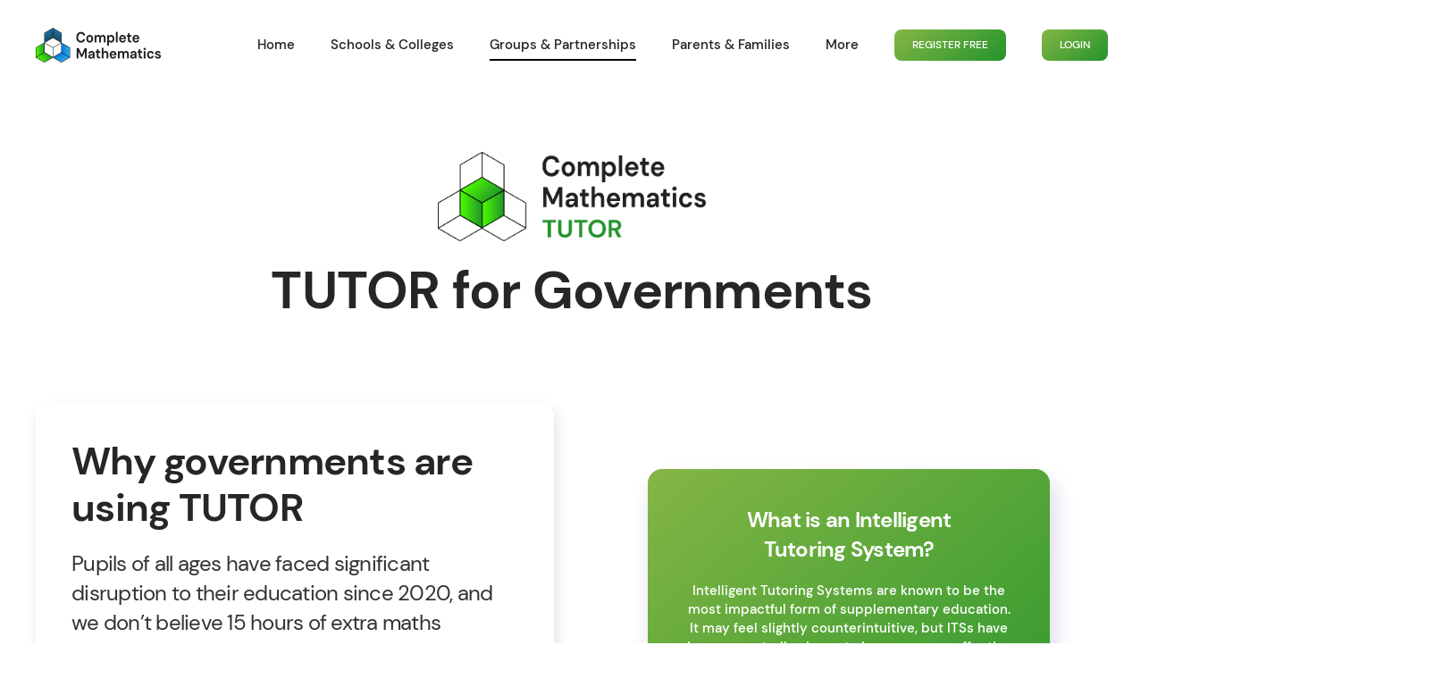

--- FILE ---
content_type: text/html; charset=utf-8
request_url: https://completemaths.com/groups/governments
body_size: 9299
content:
<!DOCTYPE html>
<html lang="en-gb" dir="ltr" vocab="https://schema.org/">
    <head>
        <meta http-equiv="X-UA-Compatible" content="IE=edge">
        <meta name="viewport" content="width=device-width, initial-scale=1">
        <link href="https://completemaths.com/images/CM-favicon.ico" rel="icon">
      	<link href="https://completemaths.com/images/CM-favicon-32x32.png" rel="icon" sizes="32x32" type="image/png">
        <link href="https://completemaths.com/images/CM-favicon-16x16.png" rel="icon" sizes="16x16" type="image/png">
		
        <meta charset="utf-8">
	<meta name="rights" content="La Salle Education">
	<meta name="description" content="Mathematics tuition for primary, secondary and FE.  Home schooling.  Math improvement.">
	<meta name="generator" content="Joomla! - Open Source Content Management">
	<title>Complete Mathematics - Governments</title>
<link href="/media/vendor/joomla-custom-elements/css/joomla-alert.min.css?0.2.0" rel="stylesheet" />
	<link href="/media/system/css/joomla-fontawesome.min.css?2.7.21" rel="stylesheet" as="style" onload="this.onload=null;this.rel='stylesheet'" />
	<link href="/templates/yootheme/css/theme.12.css?1705938445" rel="stylesheet" />
<script src="/media/vendor/jquery/js/jquery.min.js?3.6.0"></script>
	<script src="/media/legacy/js/jquery-noconflict.min.js?04499b98c0305b16b373dff09fe79d1290976288"></script>
	<script type="application/json" class="joomla-script-options new" nonce="MzFmZDVhNTNlZTZmZmVlOGZkNDYyNjQ2MzU0YThmNjc4NDRhYzM0MWEzMjEyODgyZDE1MTZkNzg5ZWMzZmQyN2NiYmQ3OTk5ZDA4NDVkZjVjMTQ4NDI5MjhkNmQwMGU2NTVkMjJmMDNlOGJjYjY4Zjg4MzNkN2Y5MjdhZmY5YzY=">{"joomla.jtext":{"ERROR":"Error","MESSAGE":"Message","NOTICE":"Notice","WARNING":"Warning","JCLOSE":"Close","JOK":"OK","JOPEN":"Open"},"system.paths":{"root":"","rootFull":"https:\/\/completemaths.com\/","base":"","baseFull":"https:\/\/completemaths.com\/"},"csrf.token":"ab222deedafc4d4f90094b83fd69dac7"}</script>
	<script src="/media/system/js/core.min.js?17121a112ecec3d656efe5c5f493429c9acf2179"></script>
	<script src="/media/system/js/messages-es5.min.js?70b6651d6deab46dc8a25f03338f66f540cc62e2" nomodule defer></script>
	<script src="/media/system/js/messages.min.js?7425e8d1cb9e4f061d5e30271d6d99b085344117" type="module"></script>
	<script src="/templates/yootheme/vendor/yootheme/theme-analytics/app/analytics.min.js?2.7.21" defer></script>
	<script src="/templates/yootheme/vendor/assets/uikit/dist/js/uikit.min.js?2.7.21"></script>
	<script src="/templates/yootheme/vendor/assets/uikit/dist/js/uikit-icons.min.js?2.7.21"></script>
	<script src="/templates/yootheme/js/theme.js?2.7.21"></script>
	<script nonce="MzFmZDVhNTNlZTZmZmVlOGZkNDYyNjQ2MzU0YThmNjc4NDRhYzM0MWEzMjEyODgyZDE1MTZkNzg5ZWMzZmQyN2NiYmQ3OTk5ZDA4NDVkZjVjMTQ4NDI5MjhkNmQwMGU2NTVkMjJmMDNlOGJjYjY4Zjg4MzNkN2Y5MjdhZmY5YzY=">document.addEventListener('DOMContentLoaded', function() {
            Array.prototype.slice.call(document.querySelectorAll('a span[id^="cloak"]')).forEach(function(span) {
                span.innerText = span.textContent;
            });
        });</script>
	<script>var $theme = {"google_analytics":"UA-71538726-2","google_analytics_anonymize":""};</script>

      	
      	<!-- Google tag (gtag.js) -->
		<script async src="https://www.googletagmanager.com/gtag/js?id=G-E45X0FC9CD"></script>
      	<script>
          	window.dataLayer = window.dataLayer || [];
    		function gtag(){dataLayer.push(arguments);}
    		gtag('js', new Date());
    		gtag('config', 'G-E45X0FC9CD');
        </script>
      	<script src="https://js.chargebee.com/v2/chargebee.js" data-cb-site="lasalle-education" ></script>
    </head>
    <body class="">

        
        
        <div class="tm-page">

                        
<div class="tm-header-mobile uk-hidden@m">

<div uk-sticky show-on-up animation="uk-animation-slide-top" cls-active="uk-navbar-sticky" sel-target=".uk-navbar-container">

    <div class="uk-navbar-container">
        <nav uk-navbar="container: .tm-header-mobile">

                        <div class="uk-navbar-left">

                
                                <a class="uk-navbar-toggle" href="#tm-mobile" uk-toggle>
                    <div uk-navbar-toggle-icon></div>
                                            <span class="uk-margin-small-left">Menu</span>
                                    </a>
                
                
            </div>
            
            
            
        </nav>
    </div>

    
</div>


<div id="tm-mobile" class="uk-modal-full" uk-modal>
    <div class="uk-modal-dialog uk-modal-body uk-height-viewport">

                <button class="uk-modal-close-full" type="button" uk-close></button>
        
        
            
<div class="uk-child-width-1-1" uk-grid>    <div>
<div class="uk-panel" id="module-menu-mobile">

    
    
<ul class="uk-nav uk-nav-default uk-nav-divider uk-nav-parent-icon uk-nav-accordion" uk-nav="targets: &gt; .js-accordion">
    
	<li class="item-101 uk-parent"><a href="/"> Home</a>
	<ul class="uk-nav-sub">

		<li class="item-113"><a href="/#tutor"> TUTOR</a></li>
		<li class="item-106"><a href="/classroom"> CLASSROOM</a></li>
		<li class="item-114 uk-parent"><a href="/cpd"> CPD</a>
		<ul>

			<li class="item-148"><a href="/cpd/cpd-course-list"> CPD Course List</a></li>
			<li class="item-149"><a href="/cpd/get-advice"> Get Advice</a></li>
			<li class="item-205"><a href="/cpd/the-maths-team"> The Maths Team</a></li></ul></li>
		<li class="item-132"><a href="/autograph"> Autograph</a></li>
		<li class="item-133 uk-parent"><a href="/community"> Community</a>
		<ul>

			<li class="item-139"><a href="/community/mathsconf39"> MathsConf39</a></li>
			<li class="item-210"><a href="/home/community/past-mathsconfs"> Past MathsConfs</a></li></ul></li></ul></li>
	<li class="item-103 js-accordion uk-parent"><a href> Schools &amp; Colleges</a>
	<ul class="uk-nav-sub">

		<li class="item-116"><a href="/schools/themovement"> The Movement</a></li>
		<li class="item-115"><a href="/schools/primary"> Primary</a></li>
		<li class="item-110"><a href="/schools/secondary"> Secondary</a></li>
		<li class="item-107"><a href="/schools/fe"> FE</a></li>
		<li class="item-157"><a href="/schools/case-studies"> Case Studies</a></li>
		<li class="item-202"><a href="https://lasalle.typeform.com/to/PGjgf5pz" target="_blank"> School / College Order Form</a></li></ul></li>
	<li class="item-104 uk-active js-accordion uk-parent"><a href> Groups &amp; Partnerships</a>
	<ul class="uk-nav-sub">

		<li class="item-108"><a href="/groups/mats"> MATs</a></li>
		<li class="item-109 uk-active"><a href="/groups/governments"> Governments</a></li>
		<li class="item-203"><a href="/groups/midas"> Midas</a></li></ul></li>
	<li class="item-102 js-accordion uk-parent"><a href> Parents &amp; Families</a>
	<ul class="uk-nav-sub">

		<li class="item-118 uk-parent"><a href="/parents/families"> TUTOR for Families</a>
		<ul>

			<li class="item-174"><a href="/parents/families/why-trust-tutor"> Why trust TUTOR</a></li>
			<li class="item-176"><a href="/parents/families/value-for-money"> Value for money</a></li>
			<li class="item-177"><a href="/parents/families/about-tutor-for-families"> About TUTOR for Families</a></li></ul></li>
		<li class="item-111"><a href="/parents/tutor-parents"> Parents of TUTOR Schools</a></li></ul></li>
	<li class="item-117 js-accordion uk-parent"><a href> More</a>
	<ul class="uk-nav-sub">

		<li class="item-161"><a href="/blog"> Blog</a></li>
		<li class="item-127 uk-parent"><a href> Teaching Tools</a>
		<ul>

			<li class="item-130"><a href="/more/teaching-tools/timestables"> Times Tables App</a></li>
			<li class="item-128"><a href="/more/teaching-tools/algebra-tiles"> Algebra Tiles</a></li>
			<li class="item-131"><a href="/more/teaching-tools/free-resources"> Free Resources</a></li></ul></li>
		<li class="item-160"><a href="/podcast"> Podcast</a></li>
		<li class="item-119"><a href="/more/mission"> Our Mission</a></li>
		<li class="item-143"><a href="/cpd/get-advice"> Get Advice</a></li>
		<li class="item-120 uk-parent"><a href="/more/case-studies"> Case Studies</a>
		<ul>

			<li class="item-121"><a href="/more/case-studies/sir-james-smiths"> Sir James Smith's School</a></li>
			<li class="item-122"><a href="/more/case-studies/bewdley-school"> Bewdley School</a></li>
			<li class="item-123"><a href="/more/case-studies/st-peters-school"> St Peter's RC Primary School</a></li>
			<li class="item-124"><a href="/more/case-studies/maths-by-ian"> Maths by Ian</a></li>
			<li class="item-125"><a href="/more/case-studies/abi-the-maths-tutor"> Abi the Maths Tutor</a></li>
			<li class="item-126"><a href="/more/case-studies/atul-rana-and-cpd-book-club"> Atul Rana and the CPD Book Club</a></li>
			<li class="item-144"><a href="/more/case-studies/david-livingstone-primary-school"> David Livingstone Primary School</a></li>
			<li class="item-145"><a href="/more/case-studies/scarborough-utc"> Scarborough UTC</a></li>
			<li class="item-146"><a href="/more/case-studies/la-mare-de-carteret-high-school"> La Mare De Carteret High School</a></li>
			<li class="item-147"><a href="/more/case-studies/eye-church-of-england-primary-school-peterborough"> Eye Church of England Primary School</a></li>
			<li class="item-209"><a href="/more/case-studies/st-augustines"> St Augustine's</a></li>
			<li class="item-218"><a href="/more/case-studies/bank-view"> Bank View</a></li></ul></li></ul></li></ul>

</div>
</div>    <div>
<div class="uk-panel" id="module-112">

    
    
<div class="uk-margin-remove-last-child custom" ><p><a class="el-content uk-button uk-button-primary uk-button-small" href="https://auth.completemaths.com/login">LOGIN</a></p></div>

</div>
</div></div>

            
    </div>
</div>
</div>


<div class="tm-header uk-visible@m" uk-header>



        <div uk-sticky media="@m" cls-active="uk-navbar-sticky" sel-target=".uk-navbar-container">
    
        <div class="uk-navbar-container">

            <div class="uk-container">
                <nav class="uk-navbar" uk-navbar="{&quot;align&quot;:&quot;left&quot;,&quot;boundary&quot;:&quot;.tm-header .uk-navbar-container&quot;,&quot;container&quot;:&quot;.tm-header &gt; [uk-sticky]&quot;}">

                                        <div class="uk-navbar-left">

                                                    
<a class="uk-navbar-item uk-logo">
    <img alt src="/templates/yootheme/cache/Logos_CM_BLACK-e98037c4.png" srcset="/templates/yootheme/cache/Logos_CM_BLACK-e98037c4.png 140w, /templates/yootheme/cache/Logos_CM_BLACK-28dd1a95.png 280w" sizes="(min-width: 140px) 140px" data-width="140" data-height="39"><img class="uk-logo-inverse" alt src="/templates/yootheme/cache/Logos_CM_WHITE-f3fc6d96.png" srcset="/templates/yootheme/cache/Logos_CM_WHITE-f3fc6d96.png 140w, /templates/yootheme/cache/Logos_CM_WHITE-7a830600.png 280w" sizes="(min-width: 140px) 140px" data-width="140" data-height="39"></a>
                                                    
                        
                    </div>
                    
                    
                                        <div class="uk-navbar-right">

                                                    
<ul class="uk-navbar-nav">
    
	<li class="item-101 uk-parent"><a href="/"> Home</a>
	<div class="uk-navbar-dropdown"><div class="uk-navbar-dropdown-grid uk-child-width-1-1" uk-grid><div><ul class="uk-nav uk-navbar-dropdown-nav">

		<li class="item-113"><a href="/#tutor"> TUTOR</a></li>
		<li class="item-106"><a href="/classroom"> CLASSROOM</a></li>
		<li class="item-114 uk-parent"><a href="/cpd"> CPD</a>
		<ul class="uk-nav-sub">

			<li class="item-148"><a href="/cpd/cpd-course-list"> CPD Course List</a></li>
			<li class="item-149"><a href="/cpd/get-advice"> Get Advice</a></li>
			<li class="item-205"><a href="/cpd/the-maths-team"> The Maths Team</a></li></ul></li>
		<li class="item-132"><a href="/autograph"> Autograph</a></li>
		<li class="item-133 uk-parent"><a href="/community"> Community</a>
		<ul class="uk-nav-sub">

			<li class="item-139"><a href="/community/mathsconf39"> MathsConf39</a></li>
			<li class="item-210"><a href="/home/community/past-mathsconfs"> Past MathsConfs</a></li></ul></li></ul></div></div></div></li>
	<li class="item-103 uk-parent"><a> Schools &amp; Colleges</a>
	<div class="uk-navbar-dropdown" uk-drop="{&quot;clsDrop&quot;:&quot;uk-navbar-dropdown&quot;,&quot;flip&quot;:&quot;x&quot;,&quot;pos&quot;:&quot;bottom-left&quot;,&quot;mode&quot;:&quot;hover&quot;,&quot;container&quot;:&quot;.tm-header &gt; [uk-sticky]&quot;}"><div class="uk-navbar-dropdown-grid uk-child-width-1-1" uk-grid><div><ul class="uk-nav uk-navbar-dropdown-nav">

		<li class="item-116"><a href="/schools/themovement"> The Movement</a></li>
		<li class="item-115"><a href="/schools/primary"> Primary</a></li>
		<li class="item-110"><a href="/schools/secondary"> Secondary</a></li>
		<li class="item-107"><a href="/schools/fe"> FE</a></li>
		<li class="item-157"><a href="/schools/case-studies"> Case Studies</a></li>
		<li class="item-202"><a href="https://lasalle.typeform.com/to/PGjgf5pz" target="_blank"> School / College Order Form</a></li></ul></div></div></div></li>
	<li class="item-104 uk-active uk-parent"><a> Groups &amp; Partnerships</a>
	<div class="uk-navbar-dropdown" uk-drop="{&quot;clsDrop&quot;:&quot;uk-navbar-dropdown&quot;,&quot;flip&quot;:&quot;x&quot;,&quot;pos&quot;:&quot;bottom-left&quot;,&quot;mode&quot;:&quot;hover&quot;,&quot;container&quot;:&quot;.tm-header &gt; [uk-sticky]&quot;}"><div class="uk-navbar-dropdown-grid uk-child-width-1-1" uk-grid><div><ul class="uk-nav uk-navbar-dropdown-nav">

		<li class="item-108"><a href="/groups/mats"> MATs</a></li>
		<li class="item-109 uk-active"><a href="/groups/governments"> Governments</a></li>
		<li class="item-203"><a href="/groups/midas"> Midas</a></li></ul></div></div></div></li>
	<li class="item-102 uk-parent"><a> Parents &amp; Families</a>
	<div class="uk-navbar-dropdown" uk-drop="{&quot;clsDrop&quot;:&quot;uk-navbar-dropdown&quot;,&quot;flip&quot;:&quot;x&quot;,&quot;pos&quot;:&quot;bottom-left&quot;,&quot;mode&quot;:&quot;hover&quot;,&quot;container&quot;:&quot;.tm-header &gt; [uk-sticky]&quot;}"><div class="uk-navbar-dropdown-grid uk-child-width-1-1" uk-grid><div><ul class="uk-nav uk-navbar-dropdown-nav">

		<li class="item-118 uk-parent"><a href="/parents/families"> TUTOR for Families</a>
		<ul class="uk-nav-sub">

			<li class="item-174"><a href="/parents/families/why-trust-tutor"> Why trust TUTOR</a></li>
			<li class="item-176"><a href="/parents/families/value-for-money"> Value for money</a></li>
			<li class="item-177"><a href="/parents/families/about-tutor-for-families"> About TUTOR for Families</a></li></ul></li>
		<li class="item-111"><a href="/parents/tutor-parents"> Parents of TUTOR Schools</a></li></ul></div></div></div></li>
	<li class="item-117 uk-parent"><a> More</a>
	<div class="uk-navbar-dropdown uk-navbar-dropdown-width-2" uk-drop="{&quot;clsDrop&quot;:&quot;uk-navbar-dropdown&quot;,&quot;flip&quot;:&quot;x&quot;,&quot;pos&quot;:&quot;bottom-left&quot;,&quot;mode&quot;:&quot;hover&quot;,&quot;container&quot;:&quot;.tm-header &gt; [uk-sticky]&quot;}"><div class="uk-navbar-dropdown-grid uk-child-width-1-2" uk-grid><div><ul class="uk-nav uk-navbar-dropdown-nav">

		<li class="item-161"><a href="/blog"> Blog</a></li>
		<li class="item-127 uk-parent"><a> Teaching Tools</a>
		<ul class="uk-nav-sub">

			<li class="item-130"><a href="/more/teaching-tools/timestables"> Times Tables App</a></li>
			<li class="item-128"><a href="/more/teaching-tools/algebra-tiles"> Algebra Tiles</a></li>
			<li class="item-131"><a href="/more/teaching-tools/free-resources"> Free Resources</a></li></ul></li>
		<li class="item-160"><a href="/podcast"> Podcast</a></li></ul></div><div><ul class="uk-nav uk-navbar-dropdown-nav">

		<li class="item-119"><a href="/more/mission"> Our Mission</a></li>
		<li class="item-143"><a href="/cpd/get-advice"> Get Advice</a></li>
		<li class="item-120 uk-parent"><a href="/more/case-studies"> Case Studies</a>
		<ul class="uk-nav-sub">

			<li class="item-121"><a href="/more/case-studies/sir-james-smiths"> Sir James Smith's School</a></li>
			<li class="item-122"><a href="/more/case-studies/bewdley-school"> Bewdley School</a></li>
			<li class="item-123"><a href="/more/case-studies/st-peters-school"> St Peter's RC Primary School</a></li>
			<li class="item-124"><a href="/more/case-studies/maths-by-ian"> Maths by Ian</a></li>
			<li class="item-125"><a href="/more/case-studies/abi-the-maths-tutor"> Abi the Maths Tutor</a></li>
			<li class="item-126"><a href="/more/case-studies/atul-rana-and-cpd-book-club"> Atul Rana and the CPD Book Club</a></li>
			<li class="item-144"><a href="/more/case-studies/david-livingstone-primary-school"> David Livingstone Primary School</a></li>
			<li class="item-145"><a href="/more/case-studies/scarborough-utc"> Scarborough UTC</a></li>
			<li class="item-146"><a href="/more/case-studies/la-mare-de-carteret-high-school"> La Mare De Carteret High School</a></li>
			<li class="item-147"><a href="/more/case-studies/eye-church-of-england-primary-school-peterborough"> Eye Church of England Primary School</a></li>
			<li class="item-209"><a href="/more/case-studies/st-augustines"> St Augustine's</a></li>
			<li class="item-218"><a href="/more/case-studies/bank-view"> Bank View</a></li></ul></li></ul></div></div></div></li></ul>

<div class="uk-navbar-item" id="module-111">

    
    
<div class="uk-margin-remove-last-child custom" ><p><a class="el-content uk-button uk-button-primary uk-button-small" href="https://auth.completemaths.com/register" target="_blank" rel="noopener">REGISTER FREE</a></p></div>

</div>

<div class="uk-navbar-item" id="module-110">

    
    
<div class="uk-margin-remove-last-child custom" ><p><a class="el-content uk-button uk-button-primary uk-button-small" href="https://auth.completemaths.com/login">LOGIN</a></p></div>

</div>

                        
                        

                    </div>
                    
                </nav>
            </div>

        </div>

        </div>
    





</div>
            
            

            
            <div id="system-message-container" aria-live="polite"></div>

            <!-- Builder #page -->
<div class="uk-section-default uk-section uk-padding-remove-bottom" tm-header-transparent="dark" uk-scrollspy="target: [uk-scrollspy-class]; cls: uk-animation-slide-bottom-medium; delay: 150;">
    
        
        
        
            
                                <div class="uk-container uk-container-small">                
                                        <div class="tm-header-placeholder uk-margin-remove-adjacent"></div>                    
                    <div class="tm-grid-expand uk-child-width-1-1 uk-grid-margin" uk-grid>
<div>
    
        
            
            
                
                    
<div class="uk-visible@s uk-margin uk-text-center" uk-scrollspy-class>
        <img width="300" class="el-image" alt data-src="https://joomla-2022.completemaths.com/images/logos/Logos_TUTOR_WHITE%2011.50.02.png" uk-img>    
    
</div>

<div class="uk-hidden@s uk-margin uk-text-center" uk-scrollspy-class>
        <img width="200" class="el-image" alt data-src="https://joomla-2022.completemaths.com/images/logos/Logos_TUTOR_WHITE%2011.50.02.png" uk-img>    
    
</div>

<h1 class="uk-heading-small uk-visible@s uk-position-relative uk-margin-remove-top uk-text-center" style="z-index: 3;" uk-scrollspy-class>        TUTOR for Governments    </h1>
<h2 class="uk-h2 uk-hidden@s uk-position-relative uk-margin-remove-top uk-text-center" style="z-index: 3;" uk-scrollspy-class>        <span>TUTOR for </span><span>Governments</span>    </h2>
                
            
        
    
</div>
</div>
                                </div>
                
            
        
    
</div>

<div class="uk-section-default uk-section uk-padding-remove-bottom" uk-scrollspy="target: [uk-scrollspy-class]; cls: uk-animation-fade; delay: 150;">
    
        
        
        
            
                                <div class="uk-container">                
                    
                    <div class="tm-grid-expand uk-grid-margin" uk-grid>
<div class="uk-width-1-2@m">
    
        
            
            
                
                    
<div class="uk-card uk-card-default uk-card-body uk-margin-remove-first-child uk-visible@s uk-position-relative uk-margin uk-width-xlarge uk-margin-auto" style="z-index: 3;">
    
                        
                    

        
                <h2 class="el-title uk-h1 uk-margin-top uk-margin-remove-bottom">                        Why governments are using TUTOR                    </h2>        
        
    
        
        
                <div class="el-content uk-panel uk-margin-top"><h3>Pupils of all ages have faced significant disruption to their education since 2020, and we don’t believe 15 hours of extra maths teaching is enough to catch them up. What’s more, there aren’t enough qualified, experienced maths teachers and tutors to offer high-quality, small group teaching to every single child, nor the funding to do so for more than a tiny fraction of the total cohort — and it’s often those most in need of help who miss out. TUTOR offers a credible, affordable alternative to bespoke 1-1 private tuition, and means that governments are able to offer a gold-standard maths education to all families in their constituency or region.</h3></div>        
        
        
        
        
    
</div>
<div class="uk-card uk-card-default uk-card-body uk-margin-remove-first-child uk-hidden@s uk-position-relative uk-margin uk-width-xlarge uk-margin-auto">
    
                        
                    

        
                <h2 class="el-title uk-h2 uk-margin-top uk-margin-remove-bottom">                        Why governments are using TUTOR                    </h2>        
        
    
        
        
                <div class="el-content uk-panel uk-margin-top"><h5>Pupils of all ages have faced significant disruption to their education since 2020, and we don’t believe 15 hours of extra maths teaching is enough to catch them up. What’s more, there aren’t enough qualified, experienced maths teachers and tutors to offer high-quality, small group teaching to every single child, nor the funding to do so for more than a tiny fraction of the total cohort — and it’s often those most in need of help who miss out. TUTOR offers a credible, affordable alternative to bespoke 1-1 private tuition, and means that governments are able to offer a gold-standard maths education to all families in their constituency or region.</h5></div>        
        
        
        
        
    
</div>
                
            
        
    
</div>

<div class="uk-grid-item-match uk-flex-middle uk-width-1-2@m">
    
        
            
                        <div class="uk-panel uk-width-1-1">            
                
                    
<div class="uk-card uk-card-primary uk-card-body uk-margin-remove-first-child uk-visible@s uk-position-relative uk-margin uk-width-large uk-margin-auto uk-text-center" style="z-index: 3;">
    
                        
                    

        
                <h2 class="el-title uk-h3 uk-margin-top uk-margin-remove-bottom">                        <strong>What is an Intelligent <br>Tutoring System?                    </h2>        
        
    
        
        
                <div class="el-content uk-panel uk-margin-top"><h5 style="text-align: center;">Intelligent Tutoring Systems are known to be the most impactful form of supplementary education. It may feel slightly counterintuitive, but ITSs have been repeatedly shown to be even more effective than one-to-one human tutoring. An Intelligent tutoring system (ITS) is a computer system that provides immediate and customised instruction or feedback to pupils, enabling learning in a meaningful and highly effective manner. You can read more about the impact of Intelligent Tutoring Systems <a href="https://completemaths.com/blog/item/the-most-impactful-form-of-tutoring"><u>here</u></a></h5></div>        
        
        
        
        
    
</div>
<div class="uk-card uk-card-primary uk-card-body uk-margin-remove-first-child uk-hidden@s uk-position-relative uk-margin uk-width-large uk-margin-auto uk-text-center" style="z-index: 3;">
    
                        
                    

        
                <h2 class="el-title uk-h4 uk-margin-top uk-margin-remove-bottom">                        <strong>What is an Intelligent <br>Tutoring System?                    </h2>        
        
    
        
        
                <div class="el-content uk-panel uk-margin-top"><h6 style="text-align: center;">Intelligent Tutoring Systems are known to be the most impactful form of supplementary education. It may feel slightly counterintuitive, but ITSs have been repeatedly shown to be even more effective than one-to-one human tutoring. An Intelligent tutoring system (ITS) is a computer system that provides immediate and customised instruction or feedback to pupils, enabling learning in a meaningful and highly effective manner. You can read more about the impact of Intelligent Tutoring Systems <a href="https://completemaths.com/blog/item/the-most-impactful-form-of-tutoring"><u>here</u></a></h6></div>        
        
        
        
        
    
</div>
                
                        </div>
            
        
    
</div>
</div><div class="tm-grid-expand uk-child-width-1-1 uk-margin-remove-vertical" uk-grid>
<div class="uk-grid-item-match">
    
        
            
                        <div class="uk-panel uk-width-1-1">            
                
                    
<div class="uk-position-absolute uk-width-1-1" style="left: 30vw; top: -70vh;" uk-scrollspy-class>
        <img class="el-image" alt target="!*" data-src="https://joomla-2022.completemaths.com/images/website%20assets/images/shapes/shapes-01.png" uk-img>    
    
</div>

                
                        </div>
            
        
    
</div>
</div>
                                </div>
                
            
        
    
</div>

<div class="uk-section-default uk-section uk-section-small uk-padding-remove-top" uk-scrollspy="target: [uk-scrollspy-class]; cls: uk-animation-fade; delay: 150;">
    
        
        
        
            
                                <div class="uk-container">                
                    
                    <div class="uk-grid-margin uk-container uk-container-small"><div class="tm-grid-expand uk-child-width-1-1" uk-grid>
<div>
    
        
            
            
                
                    
<blockquote class="uk-visible@s uk-position-relative uk-text-center" style="z-index: 3;" uk-scrollspy-class>
    <p>“As the Mathematics Adviser for Jersey, I am really excited about the collaboration between Government of Jersey schools and Complete Mathematics. I see TUTOR playing an important part in the range of provision on offer that can improve outcomes for pupils on the island.<br /><br />My vision is that no one is held back from their goals due to a lack of mathematical skills, knowledge and understanding, and I believe Complete Maths TUTOR can significantly help this be the reality. It is an opportunity for pupils to have access to high quality mathematics support at home as well as in school. <br /><br />I love that it can give families a chance to learn together by watching a video or discussing a problem. Seeing their confidence growing in talking mathematically is a joy.”</p>
        <footer class="el-footer">

        
                <cite class="el-author">Andy Parkinson, Government of Jersey</cite>
        
    </footer>
    
</blockquote>
<blockquote class="uk-hidden@s uk-position-relative uk-width-medium uk-margin-auto uk-text-center" style="z-index: 3;" uk-scrollspy-class>
    <h4 style= "color: #23942B;">“As the Mathematics Adviser for Jersey, I am really excited about the collaboration between Government of Jersey schools and Complete Mathematics. I see TUTOR playing an important part in the range of provision on offer that can improve outcomes for pupils on the island.<br /><br />My vision is that no one is held back from their goals due to a lack of mathematical skills, knowledge and understanding, and I believe Complete Maths TUTOR can significantly help this be the reality. It is an opportunity for pupils to have access to high quality mathematics support at home as well as in school. <br /><br />I love that it can give families a chance to learn together by watching a video or discussing a problem. Seeing their confidence growing in talking mathematically is a joy.”</h4>
        <footer class="el-footer">

        
                <cite class="el-author">Andy Parkinson, Government of Jersey</cite>
        
    </footer>
    
</blockquote>
                
            
        
    
</div>
</div></div>
                                </div>
                
            
        
    
</div>

<div class="uk-section-default uk-section uk-section-large uk-padding-remove-top" uk-scrollspy="target: [uk-scrollspy-class]; cls: uk-animation-fade; delay: 150;">
    
        
        
        
            
                                <div class="uk-container uk-container-large">                
                    
                    <div class="uk-margin-medium uk-container"><div class="tm-grid-expand uk-child-width-1-1" uk-grid>
<div>
    
        
            
            
                
                    
<h2 class="uk-h1 uk-visible@s uk-width-xlarge uk-text-left@m uk-text-left" uk-scrollspy-class="uk-animation-fade">        How do governments use TUTOR?    </h2>
<h2 class="uk-h2 uk-hidden@s uk-width-xlarge uk-text-left@m uk-text-left" uk-scrollspy-class="uk-animation-fade">        How do governments use TUTOR?    </h2>
                
            
        
    
</div>
</div></div><div class="uk-grid-margin uk-container"><div class="tm-grid-expand uk-child-width-1-1" uk-grid>
<div>
    
        
            
            
                
                    
<div class="uk-card uk-card-default uk-card-body uk-margin-remove-first-child uk-visible@s uk-position-relative uk-margin uk-width-2xlarge uk-margin-auto-left" style="z-index: 2;">
    
        
                    

        
        
        
    
        
        
                <div class="el-content uk-panel uk-margin-top"><h4>Offering access to TUTOR for all pupils in all schools is a powerful way for governments to show they are invested in their communities, and actively supporting schools’ recovery in the aftermath of years of disrupted education. 
<br><br>
We know funding is tight, and we don’t want governments and councils to have to choose between pupils in their constituency — that’s why we’re able to work with such groups to negotiate a price model that allows them to offer TUTOR to all pupils for sustainable, long-term impact. 

</div>        
        
        
        
        
    
</div>
<div class="uk-card uk-card-default uk-card-body uk-margin-remove-first-child uk-hidden@s uk-position-relative uk-margin uk-width-2xlarge uk-margin-auto-left" style="z-index: 2;">
    
        
                    

        
        
        
    
        
        
                <div class="el-content uk-panel uk-margin-top"><h5>Offering access to TUTOR for all pupils in all schools is a powerful way for governments to show they are invested in their communities, and actively supporting schools’ recovery in the aftermath of years of disrupted education. <br /><br /> We know funding is tight, and we don’t want governments and councils to have to choose between pupils in their constituency — that’s why we’re able to work with such groups to negotiate a price model that allows them to offer TUTOR to all pupils for sustainable, long-term impact.</h5></div>        
        
        
        
        
    
</div>
                
            
        
    
</div>
</div></div><div class="uk-visible@m tm-grid-expand uk-child-width-1-1 uk-margin-remove-vertical" uk-grid>
<div class="uk-grid-item-match uk-visible@m">
    
        
            
                        <div class="uk-panel uk-width-1-1">            
                
                    
<div class="uk-visible@m uk-position-absolute uk-width-1-1" uk-parallax="y: 0,120;" style="left: -25vw; top: -25vh;">
        <img width="1100" class="el-image" alt target="!*" data-src="https://joomla-2022.completemaths.com/images/website%20assets/illustrations/Complete%20Maths%20Design%20Effects-05.png" uk-img>    
    
</div>

                
                        </div>
            
        
    
</div>
</div><div class="uk-margin uk-container"><div class="tm-grid-expand uk-child-width-1-1" uk-grid>
<div class="uk-grid-item-match uk-flex-bottom">
    
        
            
                        <div class="uk-panel uk-width-1-1">            
                
                    
<div class="uk-card uk-card-default uk-card-body uk-margin-remove-first-child uk-visible@s uk-position-relative uk-margin uk-width-xlarge uk-margin-auto-left" style="z-index: 3;">
    
        
                    

        
        
        
    
        
        
                <div class="el-content uk-panel uk-margin-top"><h4><img src="https://joomla-2022.completemaths.com/images/school%20logos/Government_of_Jersey_logo_English.png" style="float: left;height:80px; margin: 20px;" />"We know that COVID-19 is having an ongoing impact on students' learning, and we have already launched a range of additional support for students and staff, including small-group tutoring and additional training."<br><br>
"TUTOR will be a valuable addition to our toolkit. It will allow individual students to take part in tailored, self-directed learning to support the areas where they need to develop. It will also enable teaching staff to remain focused on whole-class and small-group teaching."
</h4>
<h6>Séan O' Regan, Director of Education, Jersey Government</div>        
        
        
        
        
    
</div>
<div class="uk-card uk-card-default uk-card-body uk-margin-remove-first-child uk-hidden@s uk-position-relative uk-margin uk-width-xlarge uk-margin-auto-left" style="z-index: 3;">
    
        
                    

        
        
        
    
        
        
                <div class="el-content uk-panel uk-margin-top"><h5><img src="/images/school%20logos/Government_of_Jersey_logo_English.png" style="float: left; height: 40px; margin: 20px;" />"We know that COVID-19 is having an ongoing impact on students' learning, and we have already launched a range of additional support for students and staff, including small-group tutoring and additional training."<br /><br /> "TUTOR will be a valuable addition to our toolkit. It will allow individual students to take part in tailored, self-directed learning to support the areas where they need to develop. It will also enable teaching staff to remain focused on whole-class and small-group teaching."</h5>
<h6 style="text-align: center;">Séan O' Regan, Director of Education, Jersey Government</h6></div>        
        
        
        
        
    
</div>
                
                        </div>
            
        
    
</div>
</div></div>
                                </div>
                
            
        
    
</div>

<div class="uk-section-primary uk-section" uk-scrollspy="target: [uk-scrollspy-class]; cls: uk-animation-fade; delay: 150;">
    
        
        
        
            
                                <div class="uk-container">                
                    
                    <div class="uk-grid-margin uk-container uk-container-small"><div class="tm-grid-expand uk-child-width-1-1" uk-grid>
<div>
    
        
            
            
                
                    
<h2 class="uk-h1 uk-visible@s uk-position-relative uk-margin-large uk-width-xlarge uk-margin-auto uk-text-center" style="z-index: 1;">        <span style="color: #ffffff;">How can I introduce TUTOR across my schools?<span></span></span>    </h2>
<h2 class="uk-h2 uk-hidden@s uk-position-relative uk-margin-large uk-margin-remove-top uk-width-xlarge uk-margin-auto uk-text-center" style="z-index: 1;">        <span style="color: #ffffff;">How can I introduce TUTOR across my schools?<span></span></span>    </h2>
<ul class="uk-list uk-list-large uk-column-1-2@m uk-visible@s" uk-scrollspy-class>
    <li class="el-item">                
    <div class="uk-grid-small uk-child-width-expand uk-flex-nowrap uk-flex-middle" uk-grid>        <div class="uk-width-auto"><span class="el-image" uk-icon="icon: check; width: 50; height: 50;"></span></div>        <div>
            <div class="el-content uk-panel uk-h4">TUTOR rollouts across groups of schools often begin with a launch event, either online or in person. In 2022, four of our team flew to the island of Jersey to visit schools in-person and formally launch TUTOR to an audience of maths leads and education leaders representing every phase. </div>        </div>
    </div>
            </li>

    <li class="el-item">                
    <div class="uk-grid-small uk-child-width-expand uk-flex-nowrap uk-flex-middle" uk-grid>        <div class="uk-width-auto"><span class="el-image" uk-icon="icon: check; width: 50; height: 50;"></span></div>        <div>
            <div class="el-content uk-panel uk-h4">At the start of their subscription, all schools signing up to TUTOR are offered a 45-minute meeting with one of our Education team, all of whom are experienced former teachers. In this meeting, we’ll discuss each schools’ individual needs and context, and agree a plan for successful implementation. The team will often meet with school leaders at multiple points throughout the year to check in on progress. </div>        </div>
    </div>
            </li>

    <li class="el-item">                
    <div class="uk-grid-small uk-child-width-expand uk-flex-nowrap uk-flex-middle" uk-grid>        <div class="uk-width-auto"><span class="el-image" uk-icon="icon: check; width: 50; height: 50;"></span></div>        <div>
            <div class="el-content uk-panel uk-h4">All schools are able to access as much free platform training as they wish — some schools opt to do this at the beginning of their subscription for all teachers, while others spread sessions out and engage key stakeholders first.</div>        </div>
    </div>
            </li>

    <li class="el-item">                
    <div class="uk-grid-small uk-child-width-expand uk-flex-nowrap uk-flex-middle" uk-grid>        <div class="uk-width-auto"><span class="el-image" uk-icon="icon: check; width: 50; height: 50;"></span></div>        <div>
            <div class="el-content uk-panel uk-h4">Throughout a schools’ subscription, we’ll keep them up to date with new features, events, and advice on getting the most from the platform, as well as feedback for teachers on student misconceptions from our maths team.</div>        </div>
    </div>
            </li>

    <li class="el-item">                
    <div class="uk-grid-small uk-child-width-expand uk-flex-nowrap uk-flex-middle" uk-grid>        <div class="uk-width-auto"><span class="el-image" uk-icon="icon: check; width: 50; height: 50;"></span></div>        <div>
            <div class="el-content uk-panel uk-h4">Maths leads working across multiple schools can access detailed analytics showing pupils’ progress on TUTOR and tracking its impact for targeted groups.  </div>        </div>
    </div>
            </li>
</ul>
<ul class="uk-list uk-list-large uk-column-1-2@m uk-hidden@s" uk-scrollspy-class>
    <li class="el-item">                
    <div class="uk-grid-small uk-child-width-expand uk-flex-nowrap uk-flex-middle" uk-grid>        <div class="uk-width-auto"><span class="el-image" uk-icon="icon: check; width: 50; height: 50;"></span></div>        <div>
            <div class="el-content uk-panel uk-h5">TUTOR rollouts across groups of schools often begin with a launch event, either online or in person. In 2022, four of our team flew to the island of Jersey to visit schools in-person and formally launch TUTOR to an audience of maths leads and education leaders representing every phase. </div>        </div>
    </div>
            </li>

    <li class="el-item">                
    <div class="uk-grid-small uk-child-width-expand uk-flex-nowrap uk-flex-middle" uk-grid>        <div class="uk-width-auto"><span class="el-image" uk-icon="icon: check; width: 50; height: 50;"></span></div>        <div>
            <div class="el-content uk-panel uk-h5">At the start of their subscription, all schools signing up to TUTOR are offered a 45-minute meeting with one of our Education team, all of whom are experienced former teachers. In this meeting, we’ll discuss each schools’ individual needs and context, and agree a plan for successful implementation. The team will often meet with school leaders at multiple points throughout the year to check in on progress. </div>        </div>
    </div>
            </li>

    <li class="el-item">                
    <div class="uk-grid-small uk-child-width-expand uk-flex-nowrap uk-flex-middle" uk-grid>        <div class="uk-width-auto"><span class="el-image" uk-icon="icon: check; width: 50; height: 50;"></span></div>        <div>
            <div class="el-content uk-panel uk-h5">All schools are able to access as much free platform training as they wish — some schools opt to do this at the beginning of their subscription for all teachers, while others spread sessions out and engage key stakeholders first.</div>        </div>
    </div>
            </li>

    <li class="el-item">                
    <div class="uk-grid-small uk-child-width-expand uk-flex-nowrap uk-flex-middle" uk-grid>        <div class="uk-width-auto"><span class="el-image" uk-icon="icon: check; width: 50; height: 50;"></span></div>        <div>
            <div class="el-content uk-panel uk-h5">Throughout a schools’ subscription, we’ll keep them up to date with new features, events, and advice on getting the most from the platform, as well as feedback for teachers on student misconceptions from our maths team.</div>        </div>
    </div>
            </li>

    <li class="el-item">                
    <div class="uk-grid-small uk-child-width-expand uk-flex-nowrap uk-flex-middle" uk-grid>        <div class="uk-width-auto"><span class="el-image" uk-icon="icon: check; width: 50; height: 50;"></span></div>        <div>
            <div class="el-content uk-panel uk-h5">Maths leads working across multiple schools can access detailed analytics showing pupils’ progress on TUTOR and tracking its impact for targeted groups.  </div>        </div>
    </div>
            </li>
</ul>
                
            
        
    
</div>
</div></div>
                                </div>
                
            
        
    
</div>

<div class="uk-section-muted uk-section">
    
        
        
        
            
                                <div class="uk-container">                
                    
                    <div class="tm-grid-expand uk-child-width-1-1 uk-grid-margin" uk-grid>
<div>
    
        
            
            
                
                    
<h2 class="uk-h1 uk-visible@s uk-text-center">        Next steps    </h2>
<h2 class="uk-h2 uk-hidden@s uk-text-center">        Find out more    </h2>
                
            
        
    
</div>
</div><div class="tm-grid-expand uk-child-width-1-1 uk-grid-margin" uk-grid>
<div>
    
        
            
            
                
                    
<div class="uk-visible@s uk-margin uk-width-2xlarge uk-margin-auto uk-text-center">
        <div class="uk-flex-middle uk-grid-small uk-child-width-auto uk-flex-center" uk-grid>    
    
                <div class="el-item">
        
        
<a class="el-content uk-button uk-button-primary uk-button-large" href="#js-9e60" uk-toggle>
    
        1. Book a meeting with our Education Team    
    
</a>


<div id="js-9e60" class="uk-flex-top" uk-modal>
    <div class="uk-modal-dialog uk-width-auto uk-margin-auto-vertical">
        <button class="uk-modal-close-outside" type="button" uk-close></button>
        <iframe src="https://form.typeform.com/to/oMgcuxlj?typeform-source=lasalle.typeform.com" width="1000" height="500" frameborder="0" allowfullscreen uk-responsive></iframe>    </div>
</div>

                </div>
        
    
                <div class="el-item">
        
        
<a class="el-content uk-button uk-button-primary uk-button-large" href="/more/blog/the-government-of-jersey-partners-with-complete-mathematics-to-provide-online-tuition-to-all-families-of-government-of-jersey-schools">
    
        2. Read more about TUTOR and the Government of Jersey    
    
</a>


                </div>
        
    
        </div>
    
</div>

<div class="uk-hidden@s uk-margin uk-width-2xlarge uk-margin-auto uk-text-center">
        <div class="uk-flex-middle uk-grid-small uk-child-width-auto uk-flex-center" uk-grid>    
    
                <div class="el-item">
        
        
<a class="el-content uk-button uk-button-primary uk-button-small" href="#js-a159" uk-toggle>
    
        1. Book a meeting with our Education Team    
    
</a>


<div id="js-a159" class="uk-flex-top" uk-modal>
    <div class="uk-modal-dialog uk-width-auto uk-margin-auto-vertical">
        <button class="uk-modal-close-outside" type="button" uk-close></button>
        <iframe src="https://lasalle.typeform.com/to/oMgcuxlj" width="1000" height="500" frameborder="0" allowfullscreen uk-responsive></iframe>    </div>
</div>

                </div>
        
    
                <div class="el-item">
        
        
<a class="el-content uk-button uk-button-primary uk-button-small" href="/index.php/about/blog/the-government-of-jersey-partners-with-complete-mathematics-to-provide-online-tuition-to-all-families-of-government-of-jersey-schools">
    
        2. Read more about TUTOR and<br> the Government of Jersey    
    
</a>


                </div>
        
    
        </div>
    
</div>

                
            
        
    
</div>
</div>
                                </div>
                
            
        
    
</div>


            
            

            <!-- Builder #footer -->
<div class="uk-section-default uk-section uk-section-xsmall">
    
        
        
        
            
                                <div class="uk-container">                
                    
                    <div class="tm-grid-expand uk-child-width-1-1 uk-grid-margin" uk-grid>
<div class="uk-grid-item-match uk-flex-middle">
    
        
            
                        <div class="uk-panel uk-width-1-1">            
                
                    
<div class="uk-margin uk-text-center">
    <div class="uk-child-width-auto uk-child-width-1-4@s uk-child-width-auto@m uk-child-width-auto@l uk-child-width-auto@xl uk-flex-center uk-grid-column-large uk-grid-row-collapse uk-grid-match" uk-grid>        <div>
<div class="el-item uk-panel uk-margin-remove-first-child">
    
                        
                    

        
                <h3 class="el-title uk-margin-top uk-margin-remove-bottom">                        <h6 class="footer-nav__heading"><strong style="color: #0C77DA">CLASSROOM</strong></h6>                    </h3>        
        
    
        
        
                <div class="el-content uk-panel uk-margin-top"><h6 style="text-align: center;"><a href="/home/classroom">Overview</a><br /></h6></div>        
        
        
        
        
    
</div></div>
        <div>
<div class="el-item uk-panel uk-margin-remove-first-child">
    
                        
                    

        
                <h3 class="el-title uk-margin-top uk-margin-remove-bottom">                        <h6 class="footer-nav__heading"><strong style="color: #23942B">TUTOR</strong></h6>                    </h3>        
        
    
        
        
                <div class="el-content uk-panel uk-margin-top"><h6><span><a href="/home#tutor-abstract">Overview</a><br /></span><a href="/schools&amp;colleges/themovement">The Movement</a><br /><span></span></h6></div>        
        
        
        
        
    
</div></div>
        <div>
<div class="el-item uk-panel uk-margin-remove-first-child">
    
                        
                    

        
                <h3 class="el-title uk-margin-top uk-margin-remove-bottom">                        <h6 class="footer-nav__heading"><strong style="color: #1A4D6A">CPD</strong></h6>                    </h3>        
        
    
        
        
                <div class="el-content uk-panel uk-margin-top"><h6><a href="/home/cpd">Overview</a><br /><span></span></h6></div>        
        
        
        
        
    
</div></div>
        <div>
<div class="el-item uk-panel uk-margin-remove-first-child">
    
                        
                    

        
                <h3 class="el-title uk-margin-top uk-margin-remove-bottom">                        <h6 class="footer-nav__heading"><strong style="color: #b71c1c">AUTOGRAPH</strong></h6>                    </h3>        
        
    
        
        
                <div class="el-content uk-panel uk-margin-top"><h6><a href="/home/autograph">Web Autograph</a><br /><a href="/home/autograph">Autograph 5</a></h6></div>        
        
        
        
        
    
</div></div>
        <div>
<div class="el-item uk-panel uk-margin-remove-first-child">
    
                        
                    

        
                <h3 class="el-title uk-margin-top uk-margin-remove-bottom">                        <h6 class="footer-nav__heading"><strong style="color: #FFB917">COMMUNITY</strong></h6>                    </h3>        
        
    
        
        
                <div class="el-content uk-panel uk-margin-top"><h6><a href="/home/community">Upcoming Events</a><br /><a href="/home/community/mathsconf">MathsConf</a><br />
    <a href="/home/community/teachingtogether">TeachingTogether</a></h6></div>        
        
        
        
        
    
</div></div>
        <div>
<div class="el-item uk-panel uk-margin-remove-first-child">
    
                        
                    

        
                <h3 class="el-title uk-margin-top uk-margin-remove-bottom">                        <h6 class="footer-nav__heading"><strong style="color: #000000">TEACHING TOOLS</strong></h6>                    </h3>        
        
    
        
        
                <div class="el-content uk-panel uk-margin-top"><h6><a href="/more/teaching-tools/timestables">Times Tables App</a><br /><a href="/more/teaching-tools/algebra-tiles">Algebra Tiles</a><br /><a href="/more/teaching-tools/free-resources">Free Resources</a></h6></div>        
        
        
        
        
    
</div></div>
        <div>
<div class="el-item uk-panel uk-margin-remove-first-child">
    
                        
                    

        
                <h3 class="el-title uk-margin-top uk-margin-remove-bottom">                        <h6 class="footer-nav__heading"><strong style="color: #000000">COMPANY</strong></h6>                    </h3>        
        
    
        
        
                <div class="el-content uk-panel uk-margin-top"><h6><a href="/more/mission">About</a><br /><a href="/contact">Contact</a><br /><a href="/more/blog">Blog</a><br /><a  href="/more/careers">Careers</a></h6></div>        
        
        
        
        
    
</div></div>
        </div>

</div>

                
                        </div>
            
        
    
</div>
</div><div class="tm-grid-expand uk-grid-margin" uk-grid>
<div class="uk-grid-item-match uk-flex-middle uk-width-1-2@m">
    
        
            
                        <div class="uk-panel uk-width-1-1">            
                
                    <div class="uk-panel uk-margin"><h6>ALL RIGHTS RESERVED<br /> COPYRIGHT 2022<span style="font-weight: bold;"> LA SALLE EDUCATION</span></h6></div>
                
                        </div>
            
        
    
</div>

<div class="uk-grid-item-match uk-flex-middle uk-width-1-2@m">
    
        
            
                        <div class="uk-panel uk-width-1-1">            
                
                    
<div class="uk-text-right">
    <ul class="uk-margin-remove-bottom uk-subnav uk-flex-right" uk-margin>        <li class="el-item ">
    <a class="el-link" href="https://twitter.com/LaSalleEd"><span style="color: #00ACEE">TWITTER</span></a></li>
        <li class="el-item ">
    <a class="el-link" href="https://en-gb.facebook.com/CompleteMathsUK"><span style="color: #3b5998">FACEBOOK</span></a></li>
        <li class="el-item ">
    <a class="el-link" href="https://www.youtube.com/channel/UCsM7xpYblHLBm6BIFq2MPjg"><span style="color: #c4302b">YOUTUBE</span></a></li>
        <li class="el-item ">
    <a class="el-link" href="https://www.linkedin.com/company/la-salle-education"><span style="color: #0073B1">LINKEDIN</span></a></li>
        <li class="el-item ">
    <a class="el-link" href="https://www.instagram.com/completemaths/"><span style="color: #dd0353">INSTAGRAM</span></a></li>
        </ul>

</div>

<div class="uk-text-right">
    <ul class="uk-margin-remove-bottom uk-subnav uk-flex-right" uk-margin>        <li class="el-item ">
    <a class="el-link" href="/terms-and-conditions">T's & C's</a></li>
        <li class="el-item ">
    <a class="el-link" href="/legal-information">LEGAL</a></li>
        <li class="el-item ">
    <a class="el-link" href="/privacy-policy">PRIVACY</a></li>
        </ul>

</div>

                
                        </div>
            
        
    
</div>
</div>
                                </div>
                
            
        
    
</div>

<div class="uk-section-default uk-section">
    
        
        
        
            
                                <div class="uk-container">                
                    
                    <div class="tm-grid-expand uk-child-width-1-1 uk-grid-margin" uk-grid>
<div>
    
        
            
            
                
                    
                
            
        
    
</div>
</div>
                                </div>
                
            
        
    
</div>

        </div>

        
        

    </body>
</html>


--- FILE ---
content_type: text/html
request_url: https://js.chargebee.com/assets/cbjs-2026.01.14-04.23/v2/master.html?site=lasalle-education&env=production
body_size: -2343
content:
<!DOCTYPE html>
<html>
  <head>
    <meta charset="UTF-8">
    <title>Chargebee</title>
  <script nonce="UshOLUiy2DQjzvpfL8VEecmn" type="text/javascript" src="https://js.chargebee.com/assets/cbjs-2026.01.14-04.23/v2/master-f28eff065c9e403ca1cc.js"></script><script nonce="UshOLUiy2DQjzvpfL8VEecmn">window._hp_csp_nonce = "UshOLUiy2DQjzvpfL8VEecmn"</script>
</head>
  <body>
  </body>
</html>